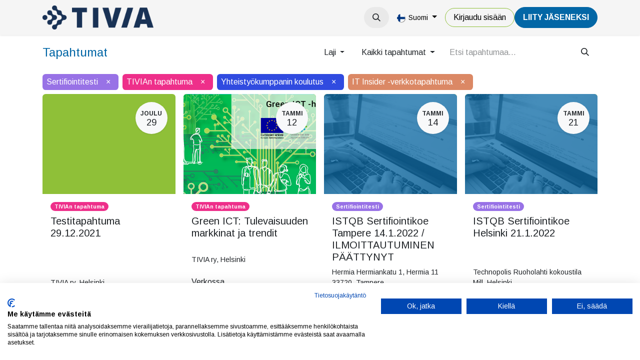

--- FILE ---
content_type: text/html; charset=utf-8
request_url: https://tivia.fi/event?tags=%5B3%2C+7%2C+9%2C+10%5D&search=&date=all&type=all&country=all
body_size: 11757
content:
<!DOCTYPE html>
<html lang="fi-FI" data-website-id="1" data-main-object="ir.ui.view(6063,)" data-add2cart-redirect="1">
    <head>
        <meta charset="utf-8"/>
        <meta http-equiv="X-UA-Compatible" content="IE=edge"/>
        <meta name="viewport" content="width=device-width, initial-scale=1"/>
        <meta name="generator" content="Odoo"/>
            
        <meta property="og:type" content="website"/>
        <meta property="og:title" content="Events | TIVIA"/>
        <meta property="og:site_name" content="TIVIA"/>
        <meta property="og:url" content="https://tivia.fi/event"/>
        <meta property="og:image" content="https://tivia.fi/web/image/website/1/social_default_image?unique=76b8f09"/>
            
        <meta name="twitter:card" content="summary_large_image"/>
        <meta name="twitter:title" content="Events | TIVIA"/>
        <meta name="twitter:image" content="https://tivia.fi/web/image/website/1/social_default_image/300x300?unique=76b8f09"/>
        
        <link rel="canonical" href="https://tivia.fi/event"/>
        
        <link rel="preconnect" href="https://fonts.gstatic.com/" crossorigin=""/>
        <title>Events | TIVIA</title>
        <link type="image/x-icon" rel="shortcut icon" href="/web/image/website/1/favicon?unique=76b8f09"/>
        <script id="web.layout.odooscript" type="text/javascript">
            var odoo = {
                csrf_token: "5e9027ac0966fa2a4f9f7171279deeff40cab866o1800902644",
                debug: "",
            };
        </script>
        <script type="text/javascript">
            odoo.__session_info__ = {"is_admin": false, "is_system": false, "is_public": true, "is_website_user": true, "user_id": false, "is_frontend": true, "profile_session": null, "profile_collectors": null, "profile_params": null, "show_effect": true, "currencies": {"1": {"symbol": "\u20ac", "position": "after", "digits": [69, 2]}, "2": {"symbol": "$", "position": "before", "digits": [69, 2]}}, "bundle_params": {"lang": "en_US", "website_id": 1}, "websocket_worker_version": "17.0-1", "translationURL": "/website/translations", "cache_hashes": {"translations": "b20c9cf26ab2e8e7650a901294c56bbf38bcc8c7"}, "recaptcha_public_key": "6LeKul4dAAAAAC2ZbRwtAp4Frv8S22GRFr8Pw6PF", "geoip_country_code": null, "geoip_phone_code": null, "lang_url_code": "fi"};
            if (!/(^|;\s)tz=/.test(document.cookie)) {
                const userTZ = Intl.DateTimeFormat().resolvedOptions().timeZone;
                document.cookie = `tz=${userTZ}; path=/`;
            }
        </script>
                <script src="https://consent.cookiefirst.com/sites/tivia.fi-109e432e-0872-40d1-91a6-a8fc2b012bc7/consent.js"></script>
        <script type="text/javascript" defer="defer" src="/web/assets/1/8f90415/web.assets_frontend_minimal.min.js" onerror="__odooAssetError=1"></script>
        <script type="text/javascript" defer="defer" data-src="https://cdn.jsdelivr.net/npm/@popperjs/core@2.11.6/dist/umd/popper.min.js"></script>
        <script type="text/javascript" defer="defer" data-src="https://cdn.jsdelivr.net/npm/@eonasdan/tempus-dominus@6.9.4/dist/js/tempus-dominus.min.js"></script>
        <script type="text/javascript" defer="defer" data-src="/web/assets/1/424fa9c/web.assets_frontend_lazy.min.js" onerror="__odooAssetError=1"></script>
        
            <meta name="robots" content="none"/>
        
                <link rel="prefetch" href="/ks_dashboard_ninja/static/images/loader.gif" as="image"/>
        <link rel="preload" href="/web/static/src/libs/fontawesome/fonts/fontawesome-webfont.woff2?v=4.7.0" as="font" crossorigin=""/>
        <link type="text/css" rel="stylesheet" href="https://cdn.jsdelivr.net/npm/@eonasdan/tempus-dominus@6.9.4/dist/css/tempus-dominus.min.css"/>
        <link type="text/css" rel="stylesheet" href="/web/assets/1/655205e/web.assets_frontend.min.css"/>
        <!-- Snoobi siteanalytics V2.0 -->
<script type='text/javascript'>
var _saq = _saq || [];
(function() {
var account = 'tttori_fi';
var snbpagename = '';
var snbsection = '';
var snbcookies = 'session';
var anchors = '1';
var snbscript =
document.createElement('script');
snbscript.type = 'text/javascript';
snbscript.async= true;
snbscript.src = ('https:' ==
document.location.protocol ? 'https://' :
'http://')
+ 'eu2.snoobi.com/?account=' + account
+ '&page_name=' + snbpagename
+ '&section=' + snbsection
+ '&anchors=' + anchors
+ '&cookies=' + snbcookies;
var s =
document.getElementsByTagName('script')[0];
s.parentNode.insertBefore(snbscript, s);
})();
</script>

<!-- Matomo -->
<script>
  var _paq = window._paq = window._paq || [];
  /* tracker methods like "setCustomDimension" should be called before "trackPageView" */
  _paq.push(['trackPageView']);
  _paq.push(['enableLinkTracking']);
  (function() {
    var u="https://tivia.matomo.cloud/";
    _paq.push(['setTrackerUrl', u+'matomo.php']);
    _paq.push(['setSiteId', '1']);
    var d=document, g=d.createElement('script'), s=d.getElementsByTagName('script')[0];
    g.async=true; g.src='//cdn.matomo.cloud/tivia.matomo.cloud/matomo.js'; s.parentNode.insertBefore(g,s);
  })();
</script>
<noscript><p><img src="https://tivia.matomo.cloud/matomo.php?idsite=1&amp;rec=1" style="border:0;" alt="" /></p></noscript>
<!-- End Matomo Code -->
    </head>
    <body>



        <div id="wrapwrap" class="   ">
                <header id="top" data-anchor="true" data-name="Header" data-extra-items-toggle-aria-label="Lisäkohteiden painike" class="   o_header_disappears o_hoverable_dropdown" style=" ">
                    
    <nav data-name="Navbar" aria-label="Main" class="navbar navbar-expand-lg navbar-light o_colored_level o_cc d-none d-lg-block shadow-sm ">
        

            <div id="o_main_nav" class="o_main_nav container">
                
    <a data-name="Navbar Logo" href="/" class="navbar-brand logo me-4">
            
            <span role="img" aria-label="Logo of TIVIA" title="TIVIA"><img src="/web/image/website/1/logo/TIVIA?unique=76b8f09" class="img img-fluid" width="95" height="40" alt="TIVIA" loading="lazy"/></span>
        </a>
    
                
    <ul id="top_menu" role="menu" class="nav navbar-nav top_menu o_menu_loading me-auto">
        

                    
    <li role="presentation" class="nav-item dropdown ">
        <a data-bs-toggle="dropdown" href="#" role="menuitem" class="nav-link dropdown-toggle   ">
            <span>Tapahtumat</span>
        </a>
        <ul role="menu" class="dropdown-menu ">
    <li role="presentation" class="">
        <a role="menuitem" href="/event?tags=%5B10%2C+4%2C+7%2C+8%5D" class="dropdown-item ">
            <span>Tapahtumat</span>
        </a>
    </li>
    <li role="presentation" class="">
        <a role="menuitem" href="/event?tags=%5B9%2C+3%2C+5%2C+6%5D" class="dropdown-item ">
            <span>Koulutukset</span>
        </a>
    </li>
    <li role="presentation" class="">
        <a role="menuitem" href="/verkkosisallot" class="dropdown-item ">
            <span>Verkkosisällöt</span>
        </a>
    </li>
        </ul>
        </li>
    <li role="presentation" class="nav-item">
        <a role="menuitem" href="/uutiset" class="nav-link ">
            <span>Uutiset</span>
        </a>
    </li>
    <li role="presentation" class="nav-item dropdown ">
        <a data-bs-toggle="dropdown" href="#" role="menuitem" class="nav-link dropdown-toggle   ">
            <span>Jäsenyys</span>
        </a>
        <ul role="menu" class="dropdown-menu ">
    <li role="presentation" class="">
        <a role="menuitem" href="/yritysjasenyys" class="dropdown-item ">
            <span>Yritysjäsenyys</span>
        </a>
    </li>
    <li role="presentation" class="">
        <a role="menuitem" href="/jasenyys" class="dropdown-item ">
            <span>Henkilöjäsenyys</span>
        </a>
    </li>
    <li role="presentation" class="">
        <a role="menuitem" href="/jasenyys/opiskelijoille" class="dropdown-item ">
            <span>Opiskelijoille</span>
        </a>
    </li>
    <li role="presentation" class="">
        <a role="menuitem" href="/jasenyys/jasenedut-yhteistyokumppaneiltamme" class="dropdown-item ">
            <span>Muut jäsenedut</span>
        </a>
    </li>
        </ul>
        </li>
    <li role="presentation" class="nav-item dropdown ">
        <a data-bs-toggle="dropdown" href="#" role="menuitem" class="nav-link dropdown-toggle   ">
            <span>TIVIA</span>
        </a>
        <ul role="menu" class="dropdown-menu ">
    <li role="presentation" class="">
        <a role="menuitem" href="/tivia" class="dropdown-item ">
            <span>TIVIA-yhteisö</span>
        </a>
    </li>
    <li role="presentation" class="">
        <a role="menuitem" href="/yritysjasenet" class="dropdown-item ">
            <span>Yritysjäsenet</span>
        </a>
    </li>
    <li role="presentation" class="">
        <a role="menuitem" href="/tivia/hallinto" class="dropdown-item ">
            <span>Hallinto</span>
        </a>
    </li>
    <li role="presentation" class="">
        <a role="menuitem" href="/tivia/tivian-historia" class="dropdown-item ">
            <span>Historia</span>
        </a>
    </li>
    <li role="presentation" class="">
        <a role="menuitem" href="/medialle" class="dropdown-item ">
            <span>Medialle</span>
        </a>
    </li>
    <li role="presentation" class="">
        <a role="menuitem" href="/toimiala/tutkimukset" class="dropdown-item ">
            <span>Tutkimukset</span>
        </a>
    </li>
    <li role="presentation" class="">
        <a role="menuitem" href="/toimiala/julkaisut" class="dropdown-item ">
            <span>Julkaisut</span>
        </a>
    </li>
    <li role="presentation" class="">
        <a role="menuitem" href="/toimiala/etiikan-ohjeet" class="dropdown-item ">
            <span>Etiikan ohjeet</span>
        </a>
    </li>
    <li role="presentation" class="">
        <a role="menuitem" href="https://tietotekniikantutkimussaatio.fi/" class="dropdown-item ">
            <span>Tietotekniikan tutkimussäätiö</span>
        </a>
    </li>
    <li role="presentation" class="">
        <a role="menuitem" href="/it-sopimusehdot" class="dropdown-item ">
            <span>IT-sopimusehdot</span>
        </a>
    </li>
    <li role="presentation" class="">
        <a role="menuitem" href="/green-ict-hanke" class="dropdown-item ">
            <span>Green ICT -hanke</span>
        </a>
    </li>
    <li role="presentation" class="">
        <a role="menuitem" href="/green-ict-visiiri" class="dropdown-item ">
            <span>Green ICT VISIIRI</span>
        </a>
    </li>
    <li role="presentation" class="">
        <a role="menuitem" href="https://tivia.fi/green-ict-kiertue-2025" class="dropdown-item ">
            <span>Green ICT -kiertue 2025</span>
        </a>
    </li>
    <li role="presentation" class="">
        <a role="menuitem" href="/tivia/ohjeita-ja-lomakkeita" class="dropdown-item ">
            <span>Ohjeet ja lomakkeet</span>
        </a>
    </li>
        </ul>
        </li>
                
    </ul>
                
                <ul class="navbar-nav align-items-center gap-2 flex-shrink-0 justify-content-end ps-3">
                    
        
            <li class=" divider d-none"></li> 
            <li class="o_wsale_my_cart d-none ">
                <a href="/shop/cart" aria-label="verkkokaupan ostoskori" class="o_navlink_background btn position-relative rounded-circle p-1 text-center text-reset">
                    <div class="">
                        <i class="fa fa-shopping-cart fa-stack o_editable_media"></i>
                        <sup class="my_cart_quantity badge text-bg-primary position-absolute top-0 end-0 mt-n1 me-n1 rounded-pill d-none" data-order-id="">0</sup>
                    </div>
                </a>
            </li>
        
                    
        <li class="">
                <div class="modal fade css_editable_mode_hidden" id="o_search_modal" aria-hidden="true" tabindex="-1">
                    <div class="modal-dialog modal-lg pt-5">
                        <div class="modal-content mt-5">
    <form method="get" class="o_searchbar_form o_wait_lazy_js s_searchbar_input " action="/website/search" data-snippet="s_searchbar_input">
            <div role="search" class="input-group input-group-lg">
        <input type="search" name="search" class="search-query form-control oe_search_box border-0 bg-light border border-end-0 p-3" placeholder="Hae..." data-search-type="all" data-limit="5" data-display-image="true" data-display-description="true" data-display-extra-link="true" data-display-detail="true" data-order-by="name asc"/>
        <button type="submit" aria-label="Hae" title="Hae" class="btn oe_search_button border border-start-0 px-4 bg-o-color-4">
            <i class="oi oi-search"></i>
        </button>
    </div>

            <input name="order" type="hidden" class="o_search_order_by" value="name asc"/>
            
    
        </form>
                        </div>
                    </div>
                </div>
                <a data-bs-target="#o_search_modal" data-bs-toggle="modal" role="button" title="Hae" href="#" class="btn rounded-circle p-1 lh-1 o_navlink_background text-reset o_not_editable">
                    <i class="oi oi-search fa-stack lh-lg" contenteditable="false"></i>
                </a>
        </li>
                    
                    
                    
        <li data-name="Language Selector" class="o_header_language_selector ">
        
            <div class="js_language_selector  dropdown d-print-none">
                <button type="button" data-bs-toggle="dropdown" aria-haspopup="true" aria-expanded="true" class="btn border-0 dropdown-toggle btn-outline-secondary border-0">
    <img class="o_lang_flag " src="/base/static/img/country_flags/fi.png?height=25" alt=" Suomi" loading="lazy"/>
                    <span class="align-middle small"> Suomi</span>
                </button>
                <div role="menu" class="dropdown-menu dropdown-menu-end">
                        <a class="dropdown-item js_change_lang " role="menuitem" href="/en/event?tags=%5B3%2C+7%2C+9%2C+10%5D&amp;search=&amp;date=all&amp;type=all&amp;country=all" data-url_code="en" title="English (US)">
    <img class="o_lang_flag " src="/base/static/img/country_flags/us.png?height=25" alt="English (US)" loading="lazy"/>
                            <span class="small">English (US)</span>
                        </a>
                        <a class="dropdown-item js_change_lang active" role="menuitem" href="/event?tags=%5B3%2C+7%2C+9%2C+10%5D&amp;search=&amp;date=all&amp;type=all&amp;country=all" data-url_code="fi" title=" Suomi">
    <img class="o_lang_flag " src="/base/static/img/country_flags/fi.png?height=25" alt=" Suomi" loading="lazy"/>
                            <span class="small"> Suomi</span>
                        </a>
                </div>
            </div>
        
        </li>
                    
            <li class=" o_no_autohide_item">
                <a href="/web/login" class="btn btn-outline-secondary">Kirjaudu sisään</a>
            </li>
                    
        
        
                    
        <li class="">
            <div class="oe_structure oe_structure_solo ">
                <section class="oe_unremovable oe_unmovable s_text_block o_colored_level" data-snippet="s_text_block" data-name="Text" style="background-image: none;">
                    <div class="container"><a href="/liity-jaseneksi" class="oe_unremovable btn_cta btn btn-primary" data-bs-original-title="" title="" aria-describedby="popover351078">LiiTY JÄSENEKSI</a><br/></div>
                </section>
            </div>
        </li>
                </ul>
            </div>
        
    </nav>
    <nav data-name="Navbar" aria-label="Mobile" class="navbar  navbar-light o_colored_level o_cc o_header_mobile d-block d-lg-none shadow-sm px-0 ">
        

        <div class="o_main_nav container flex-wrap justify-content-between">
            
    <a data-name="Navbar Logo" href="/" class="navbar-brand logo ">
            
            <span role="img" aria-label="Logo of TIVIA" title="TIVIA"><img src="/web/image/website/1/logo/TIVIA?unique=76b8f09" class="img img-fluid" width="95" height="40" alt="TIVIA" loading="lazy"/></span>
        </a>
    
            <ul class="o_header_mobile_buttons_wrap navbar-nav flex-row align-items-center gap-2 mb-0">
        
            <li class=" divider d-none"></li> 
            <li class="o_wsale_my_cart d-none ">
                <a href="/shop/cart" aria-label="verkkokaupan ostoskori" class="o_navlink_background_hover btn position-relative rounded-circle border-0 p-1 text-reset">
                    <div class="">
                        <i class="fa fa-shopping-cart fa-stack o_editable_media"></i>
                        <sup class="my_cart_quantity badge text-bg-primary position-absolute top-0 end-0 mt-n1 me-n1 rounded-pill d-none" data-order-id="">0</sup>
                    </div>
                </a>
            </li>
        
                <li class="o_not_editable">
                    <button class="nav-link btn me-auto p-2 o_not_editable" type="button" data-bs-toggle="offcanvas" data-bs-target="#top_menu_collapse_mobile" aria-controls="top_menu_collapse_mobile" aria-expanded="false" aria-label="Kytke navigaatio päälle/pois">
                        <span class="navbar-toggler-icon"></span>
                    </button>
                </li>
            </ul>
            <div id="top_menu_collapse_mobile" class="offcanvas offcanvas-end o_navbar_mobile">
                <div class="offcanvas-header justify-content-end o_not_editable">
                    <button type="button" class="nav-link btn-close" data-bs-dismiss="offcanvas" aria-label="Sulje"></button>
                </div>
                <div class="offcanvas-body d-flex flex-column justify-content-between h-100 w-100">
                    <ul class="navbar-nav">
                        
                        
        <li class="">
    <form method="get" class="o_searchbar_form o_wait_lazy_js s_searchbar_input " action="/website/search" data-snippet="s_searchbar_input">
            <div role="search" class="input-group mb-3">
        <input type="search" name="search" class="search-query form-control oe_search_box border-0 bg-light rounded-start-pill text-bg-light ps-3" placeholder="Hae..." data-search-type="all" data-limit="0" data-display-image="true" data-display-description="true" data-display-extra-link="true" data-display-detail="true" data-order-by="name asc"/>
        <button type="submit" aria-label="Hae" title="Hae" class="btn oe_search_button rounded-end-pill bg-o-color-3 pe-3">
            <i class="oi oi-search"></i>
        </button>
    </div>

            <input name="order" type="hidden" class="o_search_order_by" value="name asc"/>
            
    
        </form>
        </li>
                        
    <ul role="menu" class="nav navbar-nav top_menu  ">
        

                            
    <li role="presentation" class="nav-item dropdown ">
        <a data-bs-toggle="dropdown" href="#" role="menuitem" class="nav-link dropdown-toggle   d-flex justify-content-between align-items-center">
            <span>Tapahtumat</span>
        </a>
        <ul role="menu" class="dropdown-menu position-relative rounded-0 o_dropdown_without_offset">
    <li role="presentation" class="">
        <a role="menuitem" href="/event?tags=%5B10%2C+4%2C+7%2C+8%5D" class="dropdown-item ">
            <span>Tapahtumat</span>
        </a>
    </li>
    <li role="presentation" class="">
        <a role="menuitem" href="/event?tags=%5B9%2C+3%2C+5%2C+6%5D" class="dropdown-item ">
            <span>Koulutukset</span>
        </a>
    </li>
    <li role="presentation" class="">
        <a role="menuitem" href="/verkkosisallot" class="dropdown-item ">
            <span>Verkkosisällöt</span>
        </a>
    </li>
        </ul>
        </li>
    <li role="presentation" class="nav-item">
        <a role="menuitem" href="/uutiset" class="nav-link ">
            <span>Uutiset</span>
        </a>
    </li>
    <li role="presentation" class="nav-item dropdown ">
        <a data-bs-toggle="dropdown" href="#" role="menuitem" class="nav-link dropdown-toggle   d-flex justify-content-between align-items-center">
            <span>Jäsenyys</span>
        </a>
        <ul role="menu" class="dropdown-menu position-relative rounded-0 o_dropdown_without_offset">
    <li role="presentation" class="">
        <a role="menuitem" href="/yritysjasenyys" class="dropdown-item ">
            <span>Yritysjäsenyys</span>
        </a>
    </li>
    <li role="presentation" class="">
        <a role="menuitem" href="/jasenyys" class="dropdown-item ">
            <span>Henkilöjäsenyys</span>
        </a>
    </li>
    <li role="presentation" class="">
        <a role="menuitem" href="/jasenyys/opiskelijoille" class="dropdown-item ">
            <span>Opiskelijoille</span>
        </a>
    </li>
    <li role="presentation" class="">
        <a role="menuitem" href="/jasenyys/jasenedut-yhteistyokumppaneiltamme" class="dropdown-item ">
            <span>Muut jäsenedut</span>
        </a>
    </li>
        </ul>
        </li>
    <li role="presentation" class="nav-item dropdown ">
        <a data-bs-toggle="dropdown" href="#" role="menuitem" class="nav-link dropdown-toggle   d-flex justify-content-between align-items-center">
            <span>TIVIA</span>
        </a>
        <ul role="menu" class="dropdown-menu position-relative rounded-0 o_dropdown_without_offset">
    <li role="presentation" class="">
        <a role="menuitem" href="/tivia" class="dropdown-item ">
            <span>TIVIA-yhteisö</span>
        </a>
    </li>
    <li role="presentation" class="">
        <a role="menuitem" href="/yritysjasenet" class="dropdown-item ">
            <span>Yritysjäsenet</span>
        </a>
    </li>
    <li role="presentation" class="">
        <a role="menuitem" href="/tivia/hallinto" class="dropdown-item ">
            <span>Hallinto</span>
        </a>
    </li>
    <li role="presentation" class="">
        <a role="menuitem" href="/tivia/tivian-historia" class="dropdown-item ">
            <span>Historia</span>
        </a>
    </li>
    <li role="presentation" class="">
        <a role="menuitem" href="/medialle" class="dropdown-item ">
            <span>Medialle</span>
        </a>
    </li>
    <li role="presentation" class="">
        <a role="menuitem" href="/toimiala/tutkimukset" class="dropdown-item ">
            <span>Tutkimukset</span>
        </a>
    </li>
    <li role="presentation" class="">
        <a role="menuitem" href="/toimiala/julkaisut" class="dropdown-item ">
            <span>Julkaisut</span>
        </a>
    </li>
    <li role="presentation" class="">
        <a role="menuitem" href="/toimiala/etiikan-ohjeet" class="dropdown-item ">
            <span>Etiikan ohjeet</span>
        </a>
    </li>
    <li role="presentation" class="">
        <a role="menuitem" href="https://tietotekniikantutkimussaatio.fi/" class="dropdown-item ">
            <span>Tietotekniikan tutkimussäätiö</span>
        </a>
    </li>
    <li role="presentation" class="">
        <a role="menuitem" href="/it-sopimusehdot" class="dropdown-item ">
            <span>IT-sopimusehdot</span>
        </a>
    </li>
    <li role="presentation" class="">
        <a role="menuitem" href="/green-ict-hanke" class="dropdown-item ">
            <span>Green ICT -hanke</span>
        </a>
    </li>
    <li role="presentation" class="">
        <a role="menuitem" href="/green-ict-visiiri" class="dropdown-item ">
            <span>Green ICT VISIIRI</span>
        </a>
    </li>
    <li role="presentation" class="">
        <a role="menuitem" href="https://tivia.fi/green-ict-kiertue-2025" class="dropdown-item ">
            <span>Green ICT -kiertue 2025</span>
        </a>
    </li>
    <li role="presentation" class="">
        <a role="menuitem" href="/tivia/ohjeita-ja-lomakkeita" class="dropdown-item ">
            <span>Ohjeet ja lomakkeet</span>
        </a>
    </li>
        </ul>
        </li>
                        
    </ul>
                        
                        
                    </ul>
                    <ul class="navbar-nav gap-2 mt-3 w-100">
                        
            <li class=" o_no_autohide_item">
                <a href="/web/login" class="btn btn-outline-secondary w-100">Kirjaudu sisään</a>
            </li>
                        
        
        
                        
        <li data-name="Language Selector" class="o_header_language_selector ">
        
            <div class="js_language_selector dropup dropdown d-print-none">
                <button type="button" data-bs-toggle="dropdown" aria-haspopup="true" aria-expanded="true" class="btn border-0 dropdown-toggle btn-outline-secondary d-flex align-items-center w-100 px-2">
    <img class="o_lang_flag me-2" src="/base/static/img/country_flags/fi.png?height=25" alt=" Suomi" loading="lazy"/>
                    <span class="align-middle me-auto small"> Suomi</span>
                </button>
                <div role="menu" class="dropdown-menu w-100">
                        <a class="dropdown-item js_change_lang " role="menuitem" href="/en/event?tags=%5B3%2C+7%2C+9%2C+10%5D&amp;search=&amp;date=all&amp;type=all&amp;country=all" data-url_code="en" title="English (US)">
    <img class="o_lang_flag me-2" src="/base/static/img/country_flags/us.png?height=25" alt="English (US)" loading="lazy"/>
                            <span class="me-auto small">English (US)</span>
                        </a>
                        <a class="dropdown-item js_change_lang active" role="menuitem" href="/event?tags=%5B3%2C+7%2C+9%2C+10%5D&amp;search=&amp;date=all&amp;type=all&amp;country=all" data-url_code="fi" title=" Suomi">
    <img class="o_lang_flag me-2" src="/base/static/img/country_flags/fi.png?height=25" alt=" Suomi" loading="lazy"/>
                            <span class="me-auto small"> Suomi</span>
                        </a>
                </div>
            </div>
        
        </li>
                        
        <li class="">
            <div class="oe_structure oe_structure_solo ">
                <section class="oe_unremovable oe_unmovable s_text_block o_colored_level" data-snippet="s_text_block" data-name="Text" style="background-image: none;">
                    <div class="container"><a href="/liity-jaseneksi" class="oe_unremovable btn_cta btn btn-primary w-100" data-bs-original-title="" title="" aria-describedby="popover351078">LiiTY JÄSENEKSI</a><br/></div>
                </section>
            </div>
        </li>
                    </ul>
                </div>
            </div>
        </div>
    
    </nav>
    
        </header>
                <main>
                    

        <div id="wrap" class="o_wevent_index">
            
            
        <div class="container mt-3 mb-4">
            <div class="o_wevent_index_topbar_filters d-flex d-print-none align-items-center justify-content-end flex-wrap gap-2 w-100">
                <h2 class="h4 my-0 me-auto pe-sm-4">Tapahtumat</h2>
                        <div class="dropdown d-none d-lg-block">
                            <a href="#" role="button" class="btn btn-light dropdown-toggle" data-bs-toggle="dropdown">
                                Laji
                            </a>
                            <div class="dropdown-menu">
                                    <a href="/event?tags=%5B7%2C+9%2C+10%5D&amp;search=&amp;date=all&amp;type=all&amp;country=all" class="dropdown-item d-flex align-items-center justify-content-between active">
                                        Sertifiointitesti
                                    </a>
                                    <a href="/event?tags=%5B4%2C+3%2C+7%2C+9%2C+10%5D&amp;search=&amp;date=all&amp;type=all&amp;country=all" class="dropdown-item d-flex align-items-center justify-content-between ">
                                        Yhdistyksen tapahtuma
                                    </a>
                                    <a href="/event?tags=%5B5%2C+3%2C+7%2C+9%2C+10%5D&amp;search=&amp;date=all&amp;type=all&amp;country=all" class="dropdown-item d-flex align-items-center justify-content-between ">
                                        Yhdistyksen koulutus
                                    </a>
                                    <a href="/event?tags=%5B6%2C+3%2C+7%2C+9%2C+10%5D&amp;search=&amp;date=all&amp;type=all&amp;country=all" class="dropdown-item d-flex align-items-center justify-content-between ">
                                        TIVIAn koulutus
                                    </a>
                                    <a href="/event?tags=%5B3%2C+9%2C+10%5D&amp;search=&amp;date=all&amp;type=all&amp;country=all" class="dropdown-item d-flex align-items-center justify-content-between active">
                                        TIVIAn tapahtuma
                                    </a>
                                    <a href="/event?tags=%5B8%2C+3%2C+7%2C+9%2C+10%5D&amp;search=&amp;date=all&amp;type=all&amp;country=all" class="dropdown-item d-flex align-items-center justify-content-between ">
                                        Yhteistyökumppanin tapahtuma
                                    </a>
                                    <a href="/event?tags=%5B3%2C+7%2C+10%5D&amp;search=&amp;date=all&amp;type=all&amp;country=all" class="dropdown-item d-flex align-items-center justify-content-between active">
                                        Yhteistyökumppanin koulutus
                                    </a>
                                    <a href="/event?tags=%5B11%2C+3%2C+7%2C+9%2C+10%5D&amp;search=&amp;date=all&amp;type=all&amp;country=all" class="dropdown-item d-flex align-items-center justify-content-between ">
                                        TIVIA jäsenyhdistystapahtuma
                                    </a>
                                    <a href="/event?tags=%5B13%2C+3%2C+7%2C+9%2C+10%5D&amp;search=&amp;date=all&amp;type=all&amp;country=all" class="dropdown-item d-flex align-items-center justify-content-between ">
                                        VISIIRI
                                    </a>
                                    <a href="/event?tags=%5B3%2C+7%2C+9%5D&amp;search=&amp;date=all&amp;type=all&amp;country=all" class="dropdown-item d-flex align-items-center justify-content-between active">
                                        IT Insider -verkkotapahtuma
                                    </a>
                                    <a href="/event?tags=%5B12%2C+3%2C+7%2C+9%2C+10%5D&amp;search=&amp;date=all&amp;type=all&amp;country=all" class="dropdown-item d-flex align-items-center justify-content-between ">
                                        Tietoturva ry:n tapahtuma
                                    </a>
                                    <a href="/event?tags=%5B14%2C+3%2C+7%2C+9%2C+10%5D&amp;search=&amp;date=all&amp;type=all&amp;country=all" class="dropdown-item d-flex align-items-center justify-content-between ">
                                        DAMA ry:n tapahtuma
                                    </a>
                                    <a href="/event?tags=%5B16%2C+3%2C+7%2C+9%2C+10%5D&amp;search=&amp;date=all&amp;type=all&amp;country=all" class="dropdown-item d-flex align-items-center justify-content-between ">
                                        Tietoturva ry:n koulutus
                                    </a>
                            </div>
                        </div>
        <div class="dropdown d-none d-lg-block">
            <a href="#" role="button" class="btn btn-light dropdown-toggle" data-bs-toggle="dropdown" title="Suodata päivämäärän mukaan">
                Kaikki tapahtumat
            </a>
            <div class="dropdown-menu">
                        <a href="/event?date=upcoming&amp;tags=%5B3%2C+7%2C+9%2C+10%5D" class="dropdown-item d-flex align-items-center justify-content-between ">
                            Tulevat tapahtumat
                            <span class="badge rounded-pill ms-3 text-bg-primary">13</span>
                        </a>
                        <a href="/event?date=month&amp;tags=%5B3%2C+7%2C+9%2C+10%5D" class="dropdown-item d-flex align-items-center justify-content-between ">
                            Tässä kuussa
                            <span class="badge rounded-pill ms-3 text-bg-primary">2</span>
                        </a>
                        <a href="/event?date=old&amp;tags=%5B3%2C+7%2C+9%2C+10%5D" class="dropdown-item d-flex align-items-center justify-content-between ">
                            Menneet tapahtumat
                        </a>
                        <a href="/event?date=all&amp;tags=%5B3%2C+7%2C+9%2C+10%5D" class="dropdown-item d-flex align-items-center justify-content-between active">
                            Kaikki tapahtumat
                        </a>
            </div>
        </div>
                <div class="o_wevent_search d-flex w-100 w-lg-auto">
                    <div class="w-100 flex-grow-1">
    <form method="get" class="o_searchbar_form o_wait_lazy_js s_searchbar_input " action="/event" data-snippet="s_searchbar_input">
            <div role="search" class="input-group o_wevent_event_searchbar_form flex-grow-1 ">
        <input type="search" name="search" class="search-query form-control oe_search_box border-0 bg-light None" placeholder="Etsi tapahtumaa..." value="" data-search-type="events" data-limit="5" data-display-image="true" data-display-description="true" data-display-extra-link="true" data-display-detail="false" data-order-by="name asc"/>
        <button type="submit" aria-label="Hae" title="Hae" class="btn oe_search_button btn-light">
            <i class="oi oi-search"></i>
        </button>
    </div>

            <input name="order" type="hidden" class="o_search_order_by" value="name asc"/>
            
            <input type="hidden" name="tags" value="[3, 7, 9, 10]"/>
        
    
        </form>
                    </div>
                    <button class="btn btn-light position-relative ms-2 d-lg-none" data-bs-toggle="offcanvas" data-bs-target="#o_wevent_index_offcanvas">
                        <i class="fa fa-sliders"></i>
                    </button>
                </div>
        <div class="o_pricelist_dropdown dropdown d-none">

            <a role="button" href="#" data-bs-toggle="dropdown" class="dropdown-toggle btn btn-">
                Julkinen hinnasto
            </a>
            <div class="dropdown-menu" role="menu">
                    <a role="menuitem" class="dropdown-item" href="/shop/change_pricelist/1">
                        <span class="switcher_pricelist small" data-pl_id="1">Julkinen hinnasto</span>
                    </a>
            </div>
        </div>
            </div>
            
            <div id="o_wevent_index_offcanvas" class="o_website_offcanvas offcanvas offcanvas-end d-lg-none p-0 overflow-visible mw-75">
                <div class="offcanvas-header">
                    <h5 class="offcanvas-title">Suotimet</h5>
                    <button type="button" class="btn-close" data-bs-dismiss="offcanvas" aria-label="Sulje"></button>
                </div>
                <div class="offcanvas-body p-0">
                    <div class="accordion accordion-flush">
                            <div class="accordion-item">
                                <h2 class="accordion-header">
                                    <button class="accordion-button collapsed" type="button" data-bs-toggle="collapse" aria-expanded="false" aria-controls="o_wevent_offcanvas_cat_2" data-bs-target=".o_wevent_offcanvas_cat_2">
                                        Laji
                                    </button>
                                </h2>
                                <div id="o_wevent_offcanvas_cat_2" class="o_wevent_offcanvas_cat_2 accordion-collapse collapse">
                                    <div class="accordion-body pt-0">
                                        <ul class="list-group list-group-flush">
                                                <li class="list-group-item border-0 px-0">
                                                    <a class="text-reset" href="/event?tags=%5B7%2C+9%2C+10%5D&amp;search=&amp;date=all&amp;type=all&amp;country=all" title="Sertifiointitesti">
                                                        <div class="form-check">
                                                            <input class="form-check-input pe-none" type="checkbox" name="11" checked="True"/>
                                                            <label class="form-check-label" for="11">Sertifiointitesti</label>
                                                        </div>
                                                    </a>
                                                </li>
                                                <li class="list-group-item border-0 px-0">
                                                    <a class="text-reset" href="/event?tags=%5B4%2C+3%2C+7%2C+9%2C+10%5D&amp;search=&amp;date=all&amp;type=all&amp;country=all" title="Yhdistyksen tapahtuma">
                                                        <div class="form-check">
                                                            <input class="form-check-input pe-none" type="checkbox" name="11"/>
                                                            <label class="form-check-label" for="11">Yhdistyksen tapahtuma</label>
                                                        </div>
                                                    </a>
                                                </li>
                                                <li class="list-group-item border-0 px-0">
                                                    <a class="text-reset" href="/event?tags=%5B5%2C+3%2C+7%2C+9%2C+10%5D&amp;search=&amp;date=all&amp;type=all&amp;country=all" title="Yhdistyksen koulutus">
                                                        <div class="form-check">
                                                            <input class="form-check-input pe-none" type="checkbox" name="10"/>
                                                            <label class="form-check-label" for="10">Yhdistyksen koulutus</label>
                                                        </div>
                                                    </a>
                                                </li>
                                                <li class="list-group-item border-0 px-0">
                                                    <a class="text-reset" href="/event?tags=%5B6%2C+3%2C+7%2C+9%2C+10%5D&amp;search=&amp;date=all&amp;type=all&amp;country=all" title="TIVIAn koulutus">
                                                        <div class="form-check">
                                                            <input class="form-check-input pe-none" type="checkbox" name="8"/>
                                                            <label class="form-check-label" for="8">TIVIAn koulutus</label>
                                                        </div>
                                                    </a>
                                                </li>
                                                <li class="list-group-item border-0 px-0">
                                                    <a class="text-reset" href="/event?tags=%5B3%2C+9%2C+10%5D&amp;search=&amp;date=all&amp;type=all&amp;country=all" title="TIVIAn tapahtuma">
                                                        <div class="form-check">
                                                            <input class="form-check-input pe-none" type="checkbox" name="9" checked="True"/>
                                                            <label class="form-check-label" for="9">TIVIAn tapahtuma</label>
                                                        </div>
                                                    </a>
                                                </li>
                                                <li class="list-group-item border-0 px-0">
                                                    <a class="text-reset" href="/event?tags=%5B8%2C+3%2C+7%2C+9%2C+10%5D&amp;search=&amp;date=all&amp;type=all&amp;country=all" title="Yhteistyökumppanin tapahtuma">
                                                        <div class="form-check">
                                                            <input class="form-check-input pe-none" type="checkbox" name="7"/>
                                                            <label class="form-check-label" for="7">Yhteistyökumppanin tapahtuma</label>
                                                        </div>
                                                    </a>
                                                </li>
                                                <li class="list-group-item border-0 px-0">
                                                    <a class="text-reset" href="/event?tags=%5B3%2C+7%2C+10%5D&amp;search=&amp;date=all&amp;type=all&amp;country=all" title="Yhteistyökumppanin koulutus">
                                                        <div class="form-check">
                                                            <input class="form-check-input pe-none" type="checkbox" name="8" checked="True"/>
                                                            <label class="form-check-label" for="8">Yhteistyökumppanin koulutus</label>
                                                        </div>
                                                    </a>
                                                </li>
                                                <li class="list-group-item border-0 px-0">
                                                    <a class="text-reset" href="/event?tags=%5B11%2C+3%2C+7%2C+9%2C+10%5D&amp;search=&amp;date=all&amp;type=all&amp;country=all" title="TIVIA jäsenyhdistystapahtuma">
                                                        <div class="form-check">
                                                            <input class="form-check-input pe-none" type="checkbox" name="10"/>
                                                            <label class="form-check-label" for="10">TIVIA jäsenyhdistystapahtuma</label>
                                                        </div>
                                                    </a>
                                                </li>
                                                <li class="list-group-item border-0 px-0">
                                                    <a class="text-reset" href="/event?tags=%5B13%2C+3%2C+7%2C+9%2C+10%5D&amp;search=&amp;date=all&amp;type=all&amp;country=all" title="VISIIRI">
                                                        <div class="form-check">
                                                            <input class="form-check-input pe-none" type="checkbox" name="8"/>
                                                            <label class="form-check-label" for="8">VISIIRI</label>
                                                        </div>
                                                    </a>
                                                </li>
                                                <li class="list-group-item border-0 px-0">
                                                    <a class="text-reset" href="/event?tags=%5B3%2C+7%2C+9%5D&amp;search=&amp;date=all&amp;type=all&amp;country=all" title="IT Insider -verkkotapahtuma">
                                                        <div class="form-check">
                                                            <input class="form-check-input pe-none" type="checkbox" name="6" checked="True"/>
                                                            <label class="form-check-label" for="6">IT Insider -verkkotapahtuma</label>
                                                        </div>
                                                    </a>
                                                </li>
                                                <li class="list-group-item border-0 px-0">
                                                    <a class="text-reset" href="/event?tags=%5B12%2C+3%2C+7%2C+9%2C+10%5D&amp;search=&amp;date=all&amp;type=all&amp;country=all" title="Tietoturva ry:n tapahtuma">
                                                        <div class="form-check">
                                                            <input class="form-check-input pe-none" type="checkbox" name="5"/>
                                                            <label class="form-check-label" for="5">Tietoturva ry:n tapahtuma</label>
                                                        </div>
                                                    </a>
                                                </li>
                                                <li class="list-group-item border-0 px-0">
                                                    <a class="text-reset" href="/event?tags=%5B14%2C+3%2C+7%2C+9%2C+10%5D&amp;search=&amp;date=all&amp;type=all&amp;country=all" title="DAMA ry:n tapahtuma">
                                                        <div class="form-check">
                                                            <input class="form-check-input pe-none" type="checkbox" name="7"/>
                                                            <label class="form-check-label" for="7">DAMA ry:n tapahtuma</label>
                                                        </div>
                                                    </a>
                                                </li>
                                                <li class="list-group-item border-0 px-0">
                                                    <a class="text-reset" href="/event?tags=%5B16%2C+3%2C+7%2C+9%2C+10%5D&amp;search=&amp;date=all&amp;type=all&amp;country=all" title="Tietoturva ry:n koulutus">
                                                        <div class="form-check">
                                                            <input class="form-check-input pe-none" type="checkbox" name="1"/>
                                                            <label class="form-check-label" for="1">Tietoturva ry:n koulutus</label>
                                                        </div>
                                                    </a>
                                                </li>
                                        </ul>
                                    </div>
                                </div>
                            </div>
                        <div class="accordion-item">
            <h2 class="accordion-header">
                <button class="accordion-button collapsed" type="button" data-bs-toggle="collapse" data-bs-target=".o_wevent_offcanvas_date" aria-expanded="false" aria-controls="o_wevent_offcanvas_date">
                    Päivämäärä
                </button>
            </h2>
            <div id="o_wevent_offcanvas_date" class="o_wevent_offcanvas_date accordion-collapse collapse" aria-labelledby="offcanvas_date">
                <div class="accordion-body pt-0">
                    <ul class="list-group list-group-flush">
                            <li class="list-group-item px-0 border-0">
                                <a class="d-flex align-items-center justify-content-between text-reset text-decoration-none" href="/event?date=upcoming&amp;tags=%5B3%2C+7%2C+9%2C+10%5D" title="Tulevat tapahtumat">
                                    <div class="form-check flex-basis-100">
                                        <input class="form-check-input pe-none" type="radio" name="Tulevat tapahtumat"/>
                                        <label class="form-check-label" for="Tulevat tapahtumat">Tulevat tapahtumat</label>
                                    </div>
                                    <span class="badge rounded-pill text-bg-light">13</span>
                                </a>
                            </li>
                            <li class="list-group-item px-0 border-0">
                                <a class="d-flex align-items-center justify-content-between text-reset text-decoration-none" href="/event?date=month&amp;tags=%5B3%2C+7%2C+9%2C+10%5D" title="Tässä kuussa">
                                    <div class="form-check flex-basis-100">
                                        <input class="form-check-input pe-none" type="radio" name="Tässä kuussa"/>
                                        <label class="form-check-label" for="Tässä kuussa">Tässä kuussa</label>
                                    </div>
                                    <span class="badge rounded-pill text-bg-light">2</span>
                                </a>
                            </li>
                            <li class="list-group-item px-0 border-0">
                                <a class="d-flex align-items-center justify-content-between text-reset text-decoration-none" href="/event?date=old&amp;tags=%5B3%2C+7%2C+9%2C+10%5D" title="Menneet tapahtumat">
                                    <div class="form-check flex-basis-100">
                                        <input class="form-check-input pe-none" type="radio" name="Menneet tapahtumat"/>
                                        <label class="form-check-label" for="Menneet tapahtumat">Menneet tapahtumat</label>
                                    </div>
                                </a>
                            </li>
                            <li class="list-group-item px-0 border-0">
                                <a class="d-flex align-items-center justify-content-between text-reset text-decoration-none" href="/event?date=all&amp;tags=%5B3%2C+7%2C+9%2C+10%5D" title="Kaikki tapahtumat">
                                    <div class="form-check flex-basis-100">
                                        <input class="form-check-input pe-none" type="radio" name="Kaikki tapahtumat" checked="True"/>
                                        <label class="form-check-label" for="Kaikki tapahtumat">Kaikki tapahtumat</label>
                                    </div>
                                </a>
                            </li>
                    </ul>
                </div>
            </div>
        </div>
    <span class="o_wevent_offcanvas_country"></span>
                    </div>
                </div>
            </div>
        </div>
            
            <div id="oe_structure_we_index_1" class="oe_structure oe_empty"></div>
            
            <div class="o_wevent_events_list">
                <div class="container">
    <div class="d-flex align-items-center">
            <span class="d-inline-flex align-items-baseline rounded border ps-2 me-2 mb-2 o_tag_color_11">
                Sertifiointitesti
                <a class="btn border-0 py-1 text-white" href="/event?tags=%5B7%2C+9%2C+10%5D&amp;search=&amp;date=all&amp;type=all&amp;country=all">×</a>
            </span>
            <span class="d-inline-flex align-items-baseline rounded border ps-2 me-2 mb-2 o_tag_color_9">
                TIVIAn tapahtuma
                <a class="btn border-0 py-1 text-white" href="/event?tags=%5B3%2C+9%2C+10%5D&amp;search=&amp;date=all&amp;type=all&amp;country=all">×</a>
            </span>
            <span class="d-inline-flex align-items-baseline rounded border ps-2 me-2 mb-2 o_tag_color_8">
                Yhteistyökumppanin koulutus
                <a class="btn border-0 py-1 text-white" href="/event?tags=%5B3%2C+7%2C+10%5D&amp;search=&amp;date=all&amp;type=all&amp;country=all">×</a>
            </span>
            <span class="d-inline-flex align-items-baseline rounded border ps-2 me-2 mb-2 o_tag_color_6">
                IT Insider -verkkotapahtuma
                <a class="btn border-0 py-1 text-white" href="/event?tags=%5B3%2C+7%2C+9%5D&amp;search=&amp;date=all&amp;type=all&amp;country=all">×</a>
            </span>
    </div>
                    <div class="row">
                        <div id="o_wevent_index_main_col" class="col-md mb-3 opt_events_list_columns">
                            <div class="row g-4 g-lg-3 g-xxl-4">
                                
    
    
    
    
    <div class=" col-md-6 col-lg-4 col-xl-3">
        <a class="text-decoration-none text-reset " href="/event/testitapahtuma-29-12-2021-2021-12-29-355/register" data-publish="on">
            <article itemscope="itemscope" itemtype="http://schema.org/Event" class="h-100 card">
                <div class="h-100 d-flex flex-wrap flex-column">
                    
                    <header class="card-header overflow-hidden bg-secondary p-0 border-0 rounded-0 col-12 ">
                        
                        <div class="d-block h-100 w-100">
    <div data-name="Kansi" data-res-model="event.event" data-res-id="355" class="o_record_cover_container d-flex flex-column h-100 o_colored_level o_cc o_cc3   ">
                <div style="background-image: none;" class="o_record_cover_component o_record_cover_image "></div>
        
                                
                                <div class="o_wevent_event_date position-absolute shadow-sm o_not_editable  ">
                                    <span class="o_wevent_event_month" data-oe-type="datetime" data-oe-expression="event.date_begin">joulu</span>
                                    <span class="o_wevent_event_day oe_hide_on_date_edit" data-oe-type="datetime" data-oe-expression="event.date_begin">29</span>
                                </div>

                                
                                
                                
                            
    </div>
                        </div>
                    </header>
                    
                    
                    <main class="card-body position-relative d-flex flex-column justify-content-between gap-2 col-12 py-3  ">
                        <div id="event_details">
                            <div class="d-flex flex-wrap gap-1 small">
                                    <span class="badge mt-3 mt-sm-0 rounded-pill px-2 p-1 o_tag_color_9">
                                        TIVIAn tapahtuma
                                    </span>
                            </div>
                            
                            <h5 class="card-title my-2 ">
                                <span itemprop="name">Testitapahtuma 29.12.2021</span>
                            </h5>
                            
                            
                            
                        </div>
                        
                        <small itemprop="location">
                <span>TIVIA ry, Helsinki</span>
            </small>
                    </main>
                    
                    
                    <footer class="small align-self-end w-100 card-footer border-top">
                        <span>
                                Ilmoittautumiset suljettu
                        </span>
                    </footer>
                </div>
            </article>
        </a>
    </div><div class=" col-md-6 col-lg-4 col-xl-3">
        <a class="text-decoration-none text-reset " href="/event/green-ict-tulevaisuuden-markkinat-ja-trendit-2022-01-12-98/register" data-publish="on">
            <article itemscope="itemscope" itemtype="http://schema.org/Event" class="h-100 card">
                <div class="h-100 d-flex flex-wrap flex-column">
                    
                    <header class="card-header overflow-hidden bg-secondary p-0 border-0 rounded-0 col-12 ">
                        
                        <div class="d-block h-100 w-100">
    <div data-name="Kansi" style="" data-res-model="event.event" data-res-id="98" class="o_record_cover_container d-flex flex-column h-100 o_colored_level o_cc o_cc3   ">
                <div style="background-image: url(/web/image/2168-b738f6cf/GreenICThankebanneri.png);" class="o_record_cover_component o_record_cover_image "></div>
        
                                
                                <div class="o_wevent_event_date position-absolute shadow-sm o_not_editable  ">
                                    <span class="o_wevent_event_month" data-oe-type="datetime" data-oe-expression="event.date_begin">tammi</span>
                                    <span class="o_wevent_event_day oe_hide_on_date_edit" data-oe-type="datetime" data-oe-expression="event.date_begin">12</span>
                                </div>

                                
                                
                                
                            
    </div>
                        </div>
                    </header>
                    
                    
                    <main class="card-body position-relative d-flex flex-column justify-content-between gap-2 col-12 py-3  ">
                        <div id="event_details">
                            <div class="d-flex flex-wrap gap-1 small">
                                    <span class="badge mt-3 mt-sm-0 rounded-pill px-2 p-1 o_tag_color_9">
                                        TIVIAn tapahtuma
                                    </span>
                            </div>
                            
                            <h5 class="card-title my-2 ">
                                <span itemprop="name">Green ICT: Tulevaisuuden markkinat ja trendit</span>
                            </h5>
                            
                            
                            
                        </div>
                        
                        <small itemprop="location">
                <span>TIVIA ry, Helsinki</span>
            </small>
        <div id="online-event-location">
                <span>Verkossa</span>
            </div>
                    </main>
                    
                    
                    <footer class="small align-self-end w-100 card-footer border-top">
                        <span>
                                Ilmoittautumiset suljettu
                        </span>
                    </footer>
                </div>
            </article>
        </a>
    </div><div class=" col-md-6 col-lg-4 col-xl-3">
        <a class="text-decoration-none text-reset " href="/event/istqb-sertifiointikoe-tampere-14-1-2022-ilmoittautuminen-paattynyt-2022-01-14-344/register" data-publish="on">
            <article itemscope="itemscope" itemtype="http://schema.org/Event" class="h-100 card">
                <div class="h-100 d-flex flex-wrap flex-column">
                    
                    <header class="card-header overflow-hidden bg-secondary p-0 border-0 rounded-0 col-12 ">
                        
                        <div class="d-block h-100 w-100">
    <div data-name="Kansi" data-res-model="event.event" data-res-id="344" class="o_record_cover_container d-flex flex-column h-100 o_colored_level o_cc o_cc3   ">
                <div style="background-image: url(/web/image/event.event/344/banner_image?unique=25b41d9);" class="o_record_cover_component o_record_cover_image "></div>
        
                                
                                <div class="o_wevent_event_date position-absolute shadow-sm o_not_editable  ">
                                    <span class="o_wevent_event_month" data-oe-type="datetime" data-oe-expression="event.date_begin">tammi</span>
                                    <span class="o_wevent_event_day oe_hide_on_date_edit" data-oe-type="datetime" data-oe-expression="event.date_begin">14</span>
                                </div>

                                
                                
                                
                            
    </div>
                        </div>
                    </header>
                    
                    
                    <main class="card-body position-relative d-flex flex-column justify-content-between gap-2 col-12 py-3  ">
                        <div id="event_details">
                            <div class="d-flex flex-wrap gap-1 small">
                                    <span class="badge mt-3 mt-sm-0 rounded-pill px-2 p-1 o_tag_color_11">
                                        Sertifiointitesti
                                    </span>
                            </div>
                            
                            <h5 class="card-title my-2 ">
                                <span itemprop="name">ISTQB Sertifiointikoe Tampere 14.1.2022 / ILMOITTAUTUMINEN PÄÄTTYNYT</span>
                            </h5>
                            
                            
                            
                        </div>
                        
                        <small itemprop="location">
                <span>Hermia Hermiankatu 1, Hermia 11 33720, Tampere, </span>
            </small>
                    </main>
                    
                    
                    <footer class="small align-self-end w-100 card-footer border-top">
                        <span>
                                Ilmoittautumiset suljettu
                        </span>
                    </footer>
                </div>
            </article>
        </a>
    </div><div class=" col-md-6 col-lg-4 col-xl-3">
        <a class="text-decoration-none text-reset " href="/event/istqb-sertifiointikoe-helsinki-21-1-2022-2022-01-21-345/register" data-publish="on">
            <article itemscope="itemscope" itemtype="http://schema.org/Event" class="h-100 card">
                <div class="h-100 d-flex flex-wrap flex-column">
                    
                    <header class="card-header overflow-hidden bg-secondary p-0 border-0 rounded-0 col-12 ">
                        
                        <div class="d-block h-100 w-100">
    <div data-name="Kansi" data-res-model="event.event" data-res-id="345" class="o_record_cover_container d-flex flex-column h-100 o_colored_level o_cc o_cc3   ">
                <div style="background-image: url(/web/image/event.event/345/banner_image?unique=25b41d9);" class="o_record_cover_component o_record_cover_image "></div>
        
                                
                                <div class="o_wevent_event_date position-absolute shadow-sm o_not_editable  ">
                                    <span class="o_wevent_event_month" data-oe-type="datetime" data-oe-expression="event.date_begin">tammi</span>
                                    <span class="o_wevent_event_day oe_hide_on_date_edit" data-oe-type="datetime" data-oe-expression="event.date_begin">21</span>
                                </div>

                                
                                
                                
                            
    </div>
                        </div>
                    </header>
                    
                    
                    <main class="card-body position-relative d-flex flex-column justify-content-between gap-2 col-12 py-3  ">
                        <div id="event_details">
                            <div class="d-flex flex-wrap gap-1 small">
                                    <span class="badge mt-3 mt-sm-0 rounded-pill px-2 p-1 o_tag_color_11">
                                        Sertifiointitesti
                                    </span>
                            </div>
                            
                            <h5 class="card-title my-2 ">
                                <span itemprop="name">ISTQB Sertifiointikoe Helsinki 21.1.2022</span>
                            </h5>
                            
                            
                            
                        </div>
                        
                        <small itemprop="location">
                <span>Technopolis Ruoholahti kokoustila Mill, Helsinki</span>
            </small>
                    </main>
                    
                    
                    <footer class="small align-self-end w-100 card-footer border-top">
                        <span>
                                Ilmoittautumiset suljettu
                        </span>
                    </footer>
                </div>
            </article>
        </a>
    </div><div class=" col-md-6 col-lg-4 col-xl-3">
        <a class="text-decoration-none text-reset " href="/event/tiedonhallintamalli-ja-kokonaisarkkitehtuuri-kaytannonlaheisesti-2022-03-08-309/register" data-publish="on">
            <article itemscope="itemscope" itemtype="http://schema.org/Event" class="h-100 card">
                <div class="h-100 d-flex flex-wrap flex-column">
                    
                    <header class="card-header overflow-hidden bg-secondary p-0 border-0 rounded-0 col-12 ">
                        
                        <div class="d-block h-100 w-100">
    <div data-name="Kansi" data-res-model="event.event" data-res-id="309" class="o_record_cover_container d-flex flex-column h-100 o_colored_level o_cc o_cc3   ">
                <div style="background-image: url(/web/image/event.event/309/banner_image?unique=25b41d9);" class="o_record_cover_component o_record_cover_image "></div>
        
                                
                                <div class="o_wevent_event_date position-absolute shadow-sm o_not_editable  ">
                                    <span class="o_wevent_event_month" data-oe-type="datetime" data-oe-expression="event.date_begin">maalis</span>
                                    <span class="o_wevent_event_day oe_hide_on_date_edit" data-oe-type="datetime" data-oe-expression="event.date_begin">08</span>
                                </div>

                                
                                
                                
                            
    </div>
                        </div>
                    </header>
                    
                    
                    <main class="card-body position-relative d-flex flex-column justify-content-between gap-2 col-12 py-3  ">
                        <div id="event_details">
                            <div class="d-flex flex-wrap gap-1 small">
                                    <span class="badge mt-3 mt-sm-0 rounded-pill px-2 p-1 o_tag_color_8">
                                        Yhteistyökumppanin koulutus
                                    </span>
                            </div>
                            
                            <h5 class="card-title my-2 ">
                                <span itemprop="name">Tiedonhallintamalli ja kokonaisarkkitehtuuri käytännönläheisesti </span>
                            </h5>
                            
                            
                            
                        </div>
                        
                        <small itemprop="location">
                <span>Helsinki / Verkossa, </span>
            </small>
                    </main>
                    
                    
                    <footer class="small align-self-end w-100 card-footer border-top">
                        <span>
                                Ilmoittautumiset suljettu
                        </span>
                    </footer>
                </div>
            </article>
        </a>
    </div><div class=" col-md-6 col-lg-4 col-xl-3">
        <a class="text-decoration-none text-reset " href="/event/itil-r-4-foundation-2022-03-16-324/register" data-publish="on">
            <article itemscope="itemscope" itemtype="http://schema.org/Event" class="h-100 card">
                <div class="h-100 d-flex flex-wrap flex-column">
                    
                    <header class="card-header overflow-hidden bg-secondary p-0 border-0 rounded-0 col-12 ">
                        
                        <div class="d-block h-100 w-100">
    <div data-name="Kansi" data-res-model="event.event" data-res-id="324" class="o_record_cover_container d-flex flex-column h-100 o_colored_level o_cc o_cc3   ">
                <div style="background-image: url(/web/image/event.event/324/banner_image?unique=25b41d9);" class="o_record_cover_component o_record_cover_image "></div>
        
                                
                                <div class="o_wevent_event_date position-absolute shadow-sm o_not_editable  ">
                                    <span class="o_wevent_event_month" data-oe-type="datetime" data-oe-expression="event.date_begin">maalis</span>
                                    <span class="o_wevent_event_day oe_hide_on_date_edit" data-oe-type="datetime" data-oe-expression="event.date_begin">16</span>
                                </div>

                                
                                
                                
                            
    </div>
                        </div>
                    </header>
                    
                    
                    <main class="card-body position-relative d-flex flex-column justify-content-between gap-2 col-12 py-3  ">
                        <div id="event_details">
                            <div class="d-flex flex-wrap gap-1 small">
                                    <span class="badge mt-3 mt-sm-0 rounded-pill px-2 p-1 o_tag_color_8">
                                        Yhteistyökumppanin koulutus
                                    </span>
                            </div>
                            
                            <h5 class="card-title my-2 ">
                                <span itemprop="name">ITIL® 4 Foundation</span>
                            </h5>
                            
                            
                            
                        </div>
                        
                        <small itemprop="location">
                <span>Helsinki / Verkossa, </span>
            </small>
                    </main>
                    
                    
                    <footer class="small align-self-end w-100 card-footer border-top">
                        <span>
                                Ilmoittautumiset suljettu
                        </span>
                    </footer>
                </div>
            </article>
        </a>
    </div><div class=" col-md-6 col-lg-4 col-xl-3">
        <a class="text-decoration-none text-reset " href="/event/istqb-sertifiointikoe-helsinki-18-2-2022-kopio-2022-03-18-352/register" data-publish="on">
            <article itemscope="itemscope" itemtype="http://schema.org/Event" class="h-100 card">
                <div class="h-100 d-flex flex-wrap flex-column">
                    
                    <header class="card-header overflow-hidden bg-secondary p-0 border-0 rounded-0 col-12 ">
                        
                        <div class="d-block h-100 w-100">
    <div data-name="Kansi" data-res-model="event.event" data-res-id="352" class="o_record_cover_container d-flex flex-column h-100 o_colored_level o_cc o_cc3   ">
                <div style="background-image: url(/web/image/event.event/352/banner_image?unique=25b41d9);" class="o_record_cover_component o_record_cover_image "></div>
        
                                
                                <div class="o_wevent_event_date position-absolute shadow-sm o_not_editable  ">
                                    <span class="o_wevent_event_month" data-oe-type="datetime" data-oe-expression="event.date_begin">maalis</span>
                                    <span class="o_wevent_event_day oe_hide_on_date_edit" data-oe-type="datetime" data-oe-expression="event.date_begin">18</span>
                                </div>

                                
                                
                                
                            
    </div>
                        </div>
                    </header>
                    
                    
                    <main class="card-body position-relative d-flex flex-column justify-content-between gap-2 col-12 py-3  ">
                        <div id="event_details">
                            <div class="d-flex flex-wrap gap-1 small">
                                    <span class="badge mt-3 mt-sm-0 rounded-pill px-2 p-1 o_tag_color_11">
                                        Sertifiointitesti
                                    </span>
                            </div>
                            
                            <h5 class="card-title my-2 ">
                                <span itemprop="name">ISTQB Sertifiointikoe Helsinki 18.2.2022 (kopio)</span>
                            </h5>
                            
                            
                            
                        </div>
                        
                        <small itemprop="location">
                <span>Technopolis Ruoholahti, kokoustila Kotler, </span>
            </small>
                    </main>
                    
                    
                    <footer class="small align-self-end w-100 card-footer border-top">
                        <span>
                                Ilmoittautumiset suljettu
                        </span>
                    </footer>
                </div>
            </article>
        </a>
    </div><div class=" col-md-6 col-lg-4 col-xl-3">
        <a class="text-decoration-none text-reset " href="/event/beyond-5g-and-6g-status-and-opportunities-2022-03-22-360/register" data-publish="on">
            <article itemscope="itemscope" itemtype="http://schema.org/Event" class="h-100 card">
                <div class="h-100 d-flex flex-wrap flex-column">
                    
                    <header class="card-header overflow-hidden bg-secondary p-0 border-0 rounded-0 col-12 ">
                        
                        <div class="d-block h-100 w-100">
    <div data-name="Kansi" style="" data-res-model="event.event" data-res-id="360" class="o_record_cover_container d-flex flex-column h-100 o_colored_level o_cc o_cc3   ">
                <div style="background-image: url(/web/image/18520-f3481298/Beyond-5G-and-6G-900x300.jpg);" class="o_record_cover_component o_record_cover_image "></div>
        
                                
                                <div class="o_wevent_event_date position-absolute shadow-sm o_not_editable  ">
                                    <span class="o_wevent_event_month" data-oe-type="datetime" data-oe-expression="event.date_begin">maalis</span>
                                    <span class="o_wevent_event_day oe_hide_on_date_edit" data-oe-type="datetime" data-oe-expression="event.date_begin">22</span>
                                </div>

                                
                                
                                
                            
    </div>
                        </div>
                    </header>
                    
                    
                    <main class="card-body position-relative d-flex flex-column justify-content-between gap-2 col-12 py-3  ">
                        <div id="event_details">
                            <div class="d-flex flex-wrap gap-1 small">
                                    <span class="badge mt-3 mt-sm-0 rounded-pill px-2 p-1 o_tag_color_9">
                                        TIVIAn tapahtuma
                                    </span>
                            </div>
                            
                            <h5 class="card-title my-2 ">
                                <span itemprop="name">Beyond 5G and 6G – Status and opportunities</span>
                            </h5>
                            
                            
                            
                        </div>
                        
                        <small itemprop="location">
                <span>TIVIA ry, Helsinki</span>
            </small>
        <div id="online-event-location">
                <span>Verkossa</span>
            </div>
                    </main>
                    
                    
                    <footer class="small align-self-end w-100 card-footer border-top">
                        <span>
                                Ilmoittautumiset suljettu
                        </span>
                    </footer>
                </div>
            </article>
        </a>
    </div><div class=" col-md-6 col-lg-4 col-xl-3">
        <a class="text-decoration-none text-reset " href="/event/data-strategy-4-day-evening-course-for-leaders-2022-04-04-365/register" data-publish="on">
            <article itemscope="itemscope" itemtype="http://schema.org/Event" class="h-100 card">
                <div class="h-100 d-flex flex-wrap flex-column">
                    
                    <header class="card-header overflow-hidden bg-secondary p-0 border-0 rounded-0 col-12 ">
                        
                        <div class="d-block h-100 w-100">
    <div data-name="Kansi" data-res-model="event.event" data-res-id="365" class="o_record_cover_container d-flex flex-column h-100 o_colored_level o_cc o_cc3   ">
                <div style="background-image: url(/web/image/event.event/365/banner_image?unique=5ba637e);" class="o_record_cover_component o_record_cover_image "></div>
        
                                
                                <div class="o_wevent_event_date position-absolute shadow-sm o_not_editable  ">
                                    <span class="o_wevent_event_month" data-oe-type="datetime" data-oe-expression="event.date_begin">huhti</span>
                                    <span class="o_wevent_event_day oe_hide_on_date_edit" data-oe-type="datetime" data-oe-expression="event.date_begin">04</span>
                                </div>

                                
                                
                                
                            
    </div>
                        </div>
                    </header>
                    
                    
                    <main class="card-body position-relative d-flex flex-column justify-content-between gap-2 col-12 py-3  ">
                        <div id="event_details">
                            <div class="d-flex flex-wrap gap-1 small">
                                    <span class="badge mt-3 mt-sm-0 rounded-pill px-2 p-1 o_tag_color_8">
                                        Yhteistyökumppanin koulutus
                                    </span>
                            </div>
                            
                            <h5 class="card-title my-2 ">
                                <span itemprop="name">Data Strategy – 4 Day Evening Course for Leaders</span>
                            </h5>
                            
                            
                            
                        </div>
                        
                        <small itemprop="location">
                <span>TIVIA Infuture Oy, Helsinki</span>
            </small>
        <div id="online-event-location">
                <span>Verkossa</span>
            </div>
                    </main>
                    
                    
                    <footer class="small align-self-end w-100 card-footer border-top">
                        <span>
                                Ilmoittautumiset suljettu
                        </span>
                    </footer>
                </div>
            </article>
        </a>
    </div><div class=" col-md-6 col-lg-4 col-xl-3">
        <a class="text-decoration-none text-reset " href="/event/painettu-alykkyys-mahdollistaa-pintojen-vihrean-digitalisaation-2022-04-06-1/register" data-publish="on">
            <article itemscope="itemscope" itemtype="http://schema.org/Event" class="h-100 card">
                <div class="h-100 d-flex flex-wrap flex-column">
                    
                    <header class="card-header overflow-hidden bg-secondary p-0 border-0 rounded-0 col-12 ">
                        
                        <div class="d-block h-100 w-100">
    <div data-name="Kansi" style="" data-res-model="event.event" data-res-id="1" class="o_record_cover_container d-flex flex-column h-100 o_colored_level o_cc o_cc3   ">
                <div style="background-image: url(/web/image/2169-203f690b/Painettu-alykkyys-13-01-2022-800x450.png);" class="o_record_cover_component o_record_cover_image "></div>
        
                                
                                <div class="o_wevent_event_date position-absolute shadow-sm o_not_editable  ">
                                    <span class="o_wevent_event_month" data-oe-type="datetime" data-oe-expression="event.date_begin">huhti</span>
                                    <span class="o_wevent_event_day oe_hide_on_date_edit" data-oe-type="datetime" data-oe-expression="event.date_begin">06</span>
                                </div>

                                
                                
                                
                            
    </div>
                        </div>
                    </header>
                    
                    
                    <main class="card-body position-relative d-flex flex-column justify-content-between gap-2 col-12 py-3  ">
                        <div id="event_details">
                            <div class="d-flex flex-wrap gap-1 small">
                                    <span class="badge mt-3 mt-sm-0 rounded-pill px-2 p-1 o_tag_color_9">
                                        TIVIAn tapahtuma
                                    </span>
                            </div>
                            
                            <h5 class="card-title my-2 ">
                                <span itemprop="name">Painettu älykkyys mahdollistaa pintojen vihreän digitalisaation</span>
                            </h5>
                            
                            
                            
                        </div>
                        
                        <small itemprop="location">
                <span>TIVIA ry, Helsinki</span>
            </small>
        <div id="online-event-location">
                <span>Verkossa</span>
            </div>
                    </main>
                    
                    
                    <footer class="small align-self-end w-100 card-footer border-top">
                        <span>
                                Ilmoittautumiset suljettu
                        </span>
                    </footer>
                </div>
            </article>
        </a>
    </div><div class=" col-md-6 col-lg-4 col-xl-3">
        <a class="text-decoration-none text-reset " href="/event/safe-product-owner-product-manager-2022-04-20-315/register" data-publish="on">
            <article itemscope="itemscope" itemtype="http://schema.org/Event" class="h-100 card">
                <div class="h-100 d-flex flex-wrap flex-column">
                    
                    <header class="card-header overflow-hidden bg-secondary p-0 border-0 rounded-0 col-12 ">
                        
                        <div class="d-block h-100 w-100">
    <div data-name="Kansi" data-res-model="event.event" data-res-id="315" class="o_record_cover_container d-flex flex-column h-100 o_colored_level o_cc o_cc3   ">
                <div style="background-image: url(/web/image/event.event/315/banner_image?unique=25b41d9);" class="o_record_cover_component o_record_cover_image "></div>
        
                                
                                <div class="o_wevent_event_date position-absolute shadow-sm o_not_editable  ">
                                    <span class="o_wevent_event_month" data-oe-type="datetime" data-oe-expression="event.date_begin">huhti</span>
                                    <span class="o_wevent_event_day oe_hide_on_date_edit" data-oe-type="datetime" data-oe-expression="event.date_begin">21</span>
                                </div>

                                
                                
                                
                            
    </div>
                        </div>
                    </header>
                    
                    
                    <main class="card-body position-relative d-flex flex-column justify-content-between gap-2 col-12 py-3  ">
                        <div id="event_details">
                            <div class="d-flex flex-wrap gap-1 small">
                                    <span class="badge mt-3 mt-sm-0 rounded-pill px-2 p-1 o_tag_color_8">
                                        Yhteistyökumppanin koulutus
                                    </span>
                            </div>
                            
                            <h5 class="card-title my-2 ">
                                <span itemprop="name">SAFe Product Owner / Product Manager</span>
                            </h5>
                            
                            
                            
                        </div>
                        
                        <small itemprop="location">
                <span>Helsinki, </span>
            </small>
                    </main>
                    
                    
                    <footer class="small align-self-end w-100 card-footer border-top">
                        <span>
                                Ilmoittautumiset suljettu
                        </span>
                    </footer>
                </div>
            </article>
        </a>
    </div><div class=" col-md-6 col-lg-4 col-xl-3">
        <a class="text-decoration-none text-reset " href="/event/itil-r-4-foundation-2022-04-21-410/register" data-publish="on">
            <article itemscope="itemscope" itemtype="http://schema.org/Event" class="h-100 card">
                <div class="h-100 d-flex flex-wrap flex-column">
                    
                    <header class="card-header overflow-hidden bg-secondary p-0 border-0 rounded-0 col-12 ">
                        
                        <div class="d-block h-100 w-100">
    <div data-name="Kansi" data-res-model="event.event" data-res-id="410" class="o_record_cover_container d-flex flex-column h-100 o_colored_level o_cc o_cc3   ">
                <div style="background-image: url(/web/image/event.event/410/banner_image?unique=25b41d9);" class="o_record_cover_component o_record_cover_image "></div>
        
                                
                                <div class="o_wevent_event_date position-absolute shadow-sm o_not_editable  ">
                                    <span class="o_wevent_event_month" data-oe-type="datetime" data-oe-expression="event.date_begin">huhti</span>
                                    <span class="o_wevent_event_day oe_hide_on_date_edit" data-oe-type="datetime" data-oe-expression="event.date_begin">21</span>
                                </div>

                                
                                
                                
                            
    </div>
                        </div>
                    </header>
                    
                    
                    <main class="card-body position-relative d-flex flex-column justify-content-between gap-2 col-12 py-3  ">
                        <div id="event_details">
                            <div class="d-flex flex-wrap gap-1 small">
                                    <span class="badge mt-3 mt-sm-0 rounded-pill px-2 p-1 o_tag_color_8">
                                        Yhteistyökumppanin koulutus
                                    </span>
                            </div>
                            
                            <h5 class="card-title my-2 ">
                                <span itemprop="name">ITIL® 4 Foundation</span>
                            </h5>
                            
                            
                            
                        </div>
                        
                        <small itemprop="location">
                <span>Helsinki / Verkossa, </span>
            </small>
                    </main>
                    
                    
                    <footer class="small align-self-end w-100 card-footer border-top">
                        <span>
                                Ilmoittautumiset suljettu
                        </span>
                    </footer>
                </div>
            </article>
        </a>
    </div>
    
    <div class="d-flex justify-content-center my-3">
        <ul class=" pagination m-0 ">
            <li class="page-item disabled">
                <a href="" class="page-link ">
                    <span class="fa fa-chevron-left" role="img" aria-label="Edellinen" title="Edellinen"></span>
                </a>
            </li>
                <li class="page-item active"> <a href="/event?tags=%5B3%2C+7%2C+9%2C+10%5D&amp;search=&amp;date=all&amp;type=all&amp;country=all" class="page-link ">1</a></li>
                <li class="page-item "> <a href="/event/page/2?tags=%5B3%2C+7%2C+9%2C+10%5D&amp;search=&amp;date=all&amp;type=all&amp;country=all" class="page-link ">2</a></li>
                <li class="page-item "> <a href="/event/page/3?tags=%5B3%2C+7%2C+9%2C+10%5D&amp;search=&amp;date=all&amp;type=all&amp;country=all" class="page-link ">3</a></li>
                <li class="page-item "> <a href="/event/page/4?tags=%5B3%2C+7%2C+9%2C+10%5D&amp;search=&amp;date=all&amp;type=all&amp;country=all" class="page-link ">4</a></li>
                <li class="page-item "> <a href="/event/page/5?tags=%5B3%2C+7%2C+9%2C+10%5D&amp;search=&amp;date=all&amp;type=all&amp;country=all" class="page-link ">5</a></li>
            <li class="page-item ">
                <a href="/event/page/2?tags=%5B3%2C+7%2C+9%2C+10%5D&amp;search=&amp;date=all&amp;type=all&amp;country=all" class="page-link ">
                    <span class="fa fa-chevron-right" role="img" aria-label="Seuraava" title="Seuraava"></span>
                </a>
            </li>
        </ul>
    </div>
                            </div>
                        </div>
                    </div>
                </div>
            </div>
            
            <div id="oe_structure_we_index_2" class="oe_structure oe_empty"></div>
        </div>
    
        <div id="o_shared_blocks" class="oe_unremovable"></div>
                </main>
                <footer id="bottom" data-anchor="true" data-name="Footer" class="o_footer o_colored_level o_cc ">
                    <div id="footer" class="oe_structure oe_structure_solo">
      <div class="oe_structure oe_empty" data-editor-message="RAAHAA RAKENNE-ELEMENTTEJÄ TÄHÄN" style="background-image: none;">
        <section class="s_text_block pb80 pt72 o_colored_level" data-snippet="s_text_block" data-name="Text" style="position: relative; background-image: none;" data-oe-shape-data="{&#34;shape&#34;:&#34;web_editor/Origins/10&#34;,&#34;colors&#34;:{&#34;c2&#34;:&#34;#FFFFFF&#34;,&#34;c5&#34;:&#34;#FFFFFF&#34;},&#34;flip&#34;:[]}">
          <div class="o_we_shape o_web_editor_Origins_10" style="background-image: url(&#34;/web_editor/shape/web_editor/Origins/10.svg?c2=%23FFFFFF&amp;c5=%23FFFFFF&#34;); background-color: rgb(255, 255, 255) !important;"></div>
          <div class="s_allow_columns o_container_small">
            <h4 style="text-align: center; ">
              <b>
                <font style="color: rgb(3, 103, 166);">Seuraa meitä somessa<br/><br/></font>
              </b>
            </h4>
            <p style="
    text-align: center;
">
                <a href="https://www.linkedin.com/company/tivia-ry" target="_blank" data-original-title="" title="" data-bs-original-title=""><span class="fa fa-brands fa-linkedin rounded-circle text-black fa-2x bg-200" data-original-title="" title="" aria-describedby="tooltip104534"></span></a>&nbsp; &nbsp;
                <a href="https://twitter.com/tiviary" target="_blank" data-bs-original-title="" title=""><span class="fa fa-brands fa-twitter rounded-circle text-black fa-2x bg-200" data-original-title="" title="" aria-describedby="tooltip104534"></span></a>&nbsp; &nbsp;
                <a href="https://www.facebook.com/TIVIAry/" target="_blank" data-bs-original-title="" title=""><span class="fa fa-brands fa-facebook-f rounded-circle text-black fa-2x bg-200" data-original-title="" title="" aria-describedby="tooltip104534"></span></a>&nbsp; &nbsp;<a rel="me" href="https://tivia.social/@TIVIA" target="_blank" data-bs-original-title="" title="">&nbsp;<span class="fa fa-2x fa-mastodon rounded-circle text-black bg-200" data-original-title="" title="" aria-describedby="tooltip104534"></span>

                    
                </a></p>
          </div>
        </section>
        <section class="s_text_block pb80 o_colored_level pt80" data-snippet="s_text_block" data-name="Text" data-oe-shape-data="{&#34;shape&#34;:&#34;web_editor/Origins/10&#34;,&#34;colors&#34;:{&#34;c2&#34;:&#34;#F5F5F5&#34;,&#34;c5&#34;:&#34;#F5F5F5&#34;},&#34;flip&#34;:[]}" style="position: relative; background-image: none;">
          <div class="o_we_shape o_web_editor_Origins_10" style="background-image: url(&#34;/web_editor/shape/web_editor/Origins/10.svg?c2=%23F5F5F5&amp;c5=%23F5F5F5&#34;); background-color: rgb(245, 245, 245) !important;"></div>
          <div class="s_allow_columns o_container_small">
            <h4 style="text-align: center; ">
              <font style="color: rgb(3, 103, 166);">
                <b>Pysy ajan hermolla. Tilaa TIVIAn uutiskirje.</b>
              </font>
            </h4>
            <p style="text-align: center; ">
              <font class="text-o-color-5"><br/>Lähetämme tietoa tuoreimmista eduista ja tapahtumista 1-4 kertaa kuukaudessa. Aina kun on painavaa asiaa.<br/><br/></font>
            </p>
            <p style="text-align: center; ">
              <a href="https://tiviakirje.tivi.fi/" class="btn btn-primary" target="_blank" data-original-title="" title="" aria-describedby="tooltip279635">TILAA UUTISKIRJE</a>
            </p>
          </div>
        </section>
        <section class="s_text_block pt56 pb24" data-snippet="s_text_block" data-name="Text" style="background-image: none;">
          <div class="s_allow_columns container">
            <div class="row">
              <div class="o_colored_level pt16 col-lg-4">
                <p>
                  <img class="img-fluid o_we_custom_image" src="/web/image/36819-49a0081e/Tivia_Logo_White_RGB_Safe.png" alt="" data-original-title="" title="" aria-describedby="tooltip451917" style="width: 100%;" loading="lazy" data-original-id="36818" data-original-src="/web/image/36818-8e52fc3e/Tivia_Logo_White_RGB_Safe.png" data-mimetype="image/png" data-resize-width="690"/>
                  <br/>
                </p>
              </div>
              <div class="o_colored_level col-lg-1">
                <p></p>
              </div>
              <div class="o_colored_level col-lg-2">
                <p></p>
                <div style="text-align: center;">
                  <p class="fa fa-phone rounded-circle" style="color: rgb(80, 80, 80); font-size: 1rem;" data-original-title="" title="" aria-describedby="tooltip462332"></p>
                </div>
                <div style="text-align: center;">
                  <span style="font-size: 1rem;">
                    <b>Jäsenpalvelu</b>
                  </span>
                </div>
                <div style="text-align: center;">
                  <font style="font-size: 14px;">jasenasiat(at)tivia.fi</font>
                  <br/>
                </div>
              </div>
              <div class="o_colored_level col-lg-2">
                <p></p>
                <div style="text-align: center;">
                  <p class="fa fa-location-arrow rounded-circle" style="color: rgb(80, 80, 80); font-size: 1rem;" data-original-title="" title="" aria-describedby="tooltip962227"></p>
                </div>
                <div style="text-align: center;">
                  <span style="font-size: 1rem;">
                    <b>Tapahtumat ja koulutukset</b>
                  </span>
                </div>
                <div style="text-align: center;">
                  <font style="font-size: 14px;">ilmoittaudu(at)tivia.fi</font>
                </div>
              </div>
              <div class="o_colored_level col-lg-2">
                <p></p>
                <div style="text-align: center;">
                  <p class="fa fa-address-book rounded-circle" style="color: rgb(80, 80, 80); font-size: 1rem;" data-original-title="" title="" aria-describedby="tooltip46455"></p>
                </div>
                <div style="text-align: center;">
                  <span style="font-size: 1rem;">
                    <b>Yhteystiedot</b>
                  </span>
                </div>
                <div style="text-align: center;">
                  <span style="font-size: 1rem;">
                    <a href="/yhteystiedot" data-original-title="" title="" aria-describedby="tooltip547907">Laskutustiedot ja henkilökunta</a>&nbsp;<span class="fa fa-angle-double-right" data-original-title="" title="" aria-describedby="tooltip158203"></span>
                  </span>
                </div>
              </div>
            </div>
          </div>
        </section>
        <section class="s_text_block pt16 pb16" data-snippet="s_text_block" data-name="Text">
          <div class="container s_allow_columns">
            <div class="s_hr text-left pt32 pb32" data-snippet="s_hr" data-name="Separator">
              <hr class="w-100 mx-auto" style="border-top-width: 1px; border-top-style: solid;"/>
            </div>
          </div>
        </section>
        <section class="s_text_block pt32 pb32 o_colored_level" data-snippet="s_text_block" data-name="Text">
          <div class="s_allow_columns container">
            <div class="row">
              <div class="o_colored_level col-lg-3">
                <p><a href="/event?tags=%5B10%2C+4%2C+7%2C+8%5D" data-original-title="" title="" aria-describedby="tooltip623175">TAPAHTUMAT</a>&nbsp;&nbsp; <br/></p>
                <p>
                  <a href="/event?tags=%5B9%2C+3%2C+5%2C+6%5D">KOULUTUKSET</a>
                  <br/>
                </p>
                <p>
                  <a href="/uutiset">UUTISET</a>
                </p>
              </div>
              <div class="o_colored_level col-lg-3">
                <p><a href="/jasenyys">JÄSENYYS</a><br/>&nbsp; &nbsp; <a href="/jasenyys/jasenedut">Jäsenedut</a><br/>&nbsp; &nbsp; <a href="/jasenyys/jasenmaksut">Jäsenmaksut</a><br/>&nbsp; &nbsp; <a href="/jasenyys/opiskelijalle">Opiskelijalle</a><br/></p>
              </div>
              <div class="o_colored_level col-lg-3">
                <p><a href="/tivia">TIVIA</a><br/>&nbsp; &nbsp; <a href="/tivia/hallinto">Hallinto</a><br/>&nbsp; &nbsp; <a href="/toimiala/tutkimukset">Tutkimukset</a><br/>&nbsp; &nbsp; <a href="/toimiala/julkaisut">Julkaisut</a><br/>&nbsp; &nbsp; <a href="/tivia/tivia-yhteiso">Yhteisö</a><br/>&nbsp; &nbsp; <a href="/tivia/tivia-kumppanit" data-original-title="" title="" aria-describedby="tooltip183692">Kumppanit</a><br/>&nbsp; &nbsp; <a href="/tivia/yhteisojasenet">Yhteisöjäsenet</a><br/>&nbsp; &nbsp; <a href="/tivia/tivian-historia">Historia</a><br/>&nbsp;&nbsp;&nbsp; <a href="https://tivia.fi/toimiala/etiikan-ohjeet" data-original-title="" title="" aria-describedby="tooltip789277">Etiikan ohjeet</a><br/>&nbsp; &nbsp; <a href="/tivia#medialle">Medialle</a><br/>&nbsp; &nbsp; <a href="/yhteystiedot">Yhteystiedot</a><br/></p>
              </div>
              <div class="o_colored_level col-lg-3">
                <p><a href="/yrityksille" data-original-title="" title="" aria-describedby="tooltip189527">YRITYKSILLE</a><br/>&nbsp; &nbsp; <a href="/yrityksille/yhteisojasenyys-tivia-jasenyhdistyksessa" data-original-title="" title="" aria-describedby="tooltip628603">Yhteisöjäsenyys</a><br/>&nbsp; &nbsp; <a href="/yrityksille/tivia-kumppanuus" data-original-title="" title="" aria-describedby="tooltip158845">TIVIA -kumppanuus</a><br/>&nbsp; &nbsp;&nbsp; <a href="/it-sopimusehdot" data-original-title="" title="" aria-describedby="tooltip138122">IT-sopimusehdot</a><br/></p>
                <p>
                  <a href="/liity-jaseneksi" data-original-title="" title="" aria-describedby="tooltip909971">LIITY JÄSENEKSI</a>
                </p>
                <p>
                  <a href="/in-english">IN ENGLISH</a>
                  <br/>
                </p>
                <p>
                  <a href="https://tietotekniikantutkimussaatio.fi/" target="_blank">TIETOTEKNIIKAN TUTKIMUSSÄÄTIÖ&nbsp;</a>&nbsp;<a href="https://tietotekniikantutkimussaatio.fi/" data-original-title="" title="" aria-describedby="tooltip733721">
                    <br/>&nbsp;</a>
                  <br/>
                </p>
              </div>
            </div>
          </div>
        </section>
      </div>
    </div>
  <div class="o_footer_copyright o_colored_level o_cc" data-name="Copyright">
                        <div class="container py-3">
                            <div class="row">
                                <div class="col-sm text-center text-sm-start text-muted">
                                    <span class="o_footer_copyright_name me-2">Copyright &copy; <span itemprop="name">TIVIA ry</span></span>
            <span class="legal_page"><a href="/tivia-ryn-tietosuojaseloste">Tietosuojaseloste</a> | <a href="/toimitusehdot">Toimitusehdot</a></span>
                                </div>
                                <div class="col-sm text-center text-sm-end o_not_editable">
        <div class="o_brand_promotion">
        
        </div>
                                </div>
                            </div>
                        </div>
                    </div>
                </footer>
            </div>
        
        </body>
</html>